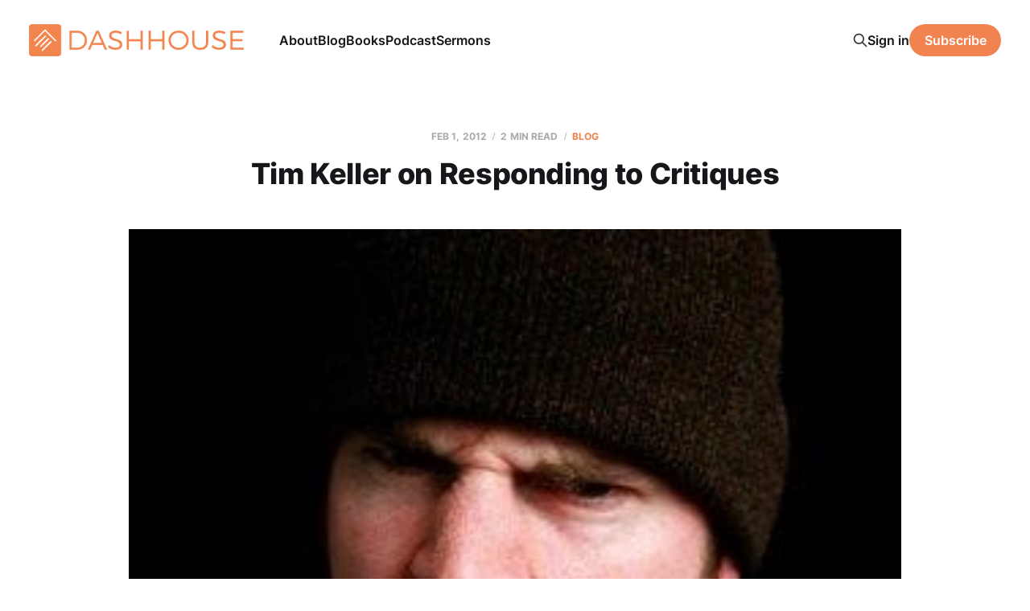

--- FILE ---
content_type: text/html; charset=utf-8
request_url: https://www.dashhouse.com/201221tim-keller-on-responding-to-critiques-html/
body_size: 7554
content:
<!DOCTYPE html>
<html lang="en">

<head>
    <meta charset="utf-8">
    <meta name="viewport" content="width=device-width, initial-scale=1">
    <title>Tim Keller on Responding to Critiques</title>
    <link rel="stylesheet" href="/assets/built/screen.css?v=e60bdaee23">

    <meta name="description" content="It&#x27;s been an interesting couple of weeks. There have been lots of critiques going on against various groups and people that I admire. How do you respond, especially when you sense that some of the critiques have some truth to them? One of the best answers to this question is found in a message by Tim Keller">
    <link rel="icon" href="https://www.dashhouse.com/content/images/size/w256h256/format/jpeg/2024/08/Icon-Orange---Screen.jpg" type="image/jpeg">
    <link rel="canonical" href="https://www.dashhouse.com/201221tim-keller-on-responding-to-critiques-html/">
    <meta name="referrer" content="origin-when-cross-origin">
    
    <meta property="og:site_name" content="DashHouse.com">
    <meta property="og:type" content="article">
    <meta property="og:title" content="Tim Keller on Responding to Critiques">
    <meta property="og:description" content="It&#x27;s been an interesting couple of weeks. There have been lots of critiques going on against various groups and people that I admire. How do you respond, especially when you sense that some of">
    <meta property="og:url" content="https://www.dashhouse.com/201221tim-keller-on-responding-to-critiques-html/">
    <meta property="og:image" content="https://www.dashhouse.com/content/images/v7/dashhouse.com/wp-content/uploads/2016/07/1000w-46.jpg">
    <meta property="article:published_time" content="2012-02-01T10:00:40.000Z">
    <meta property="article:modified_time" content="2022-08-15T15:29:39.000Z">
    <meta property="article:tag" content="Blog">
    <meta property="article:tag" content="Faith">
    
    <meta property="article:publisher" content="https://www.facebook.com/darrylsdash">
    <meta property="article:author" content="https://www.facebook.com/darrylsdash">
    <meta name="twitter:card" content="summary_large_image">
    <meta name="twitter:title" content="Tim Keller on Responding to Critiques">
    <meta name="twitter:description" content="It&#x27;s been an interesting couple of weeks. There have been lots of critiques going on against various groups and people that I admire. How do you respond, especially when you sense that some of the critiques have some truth to them? One of the best answers to this question is found in a message by Tim Keller">
    <meta name="twitter:url" content="https://www.dashhouse.com/201221tim-keller-on-responding-to-critiques-html/">
    <meta name="twitter:image" content="https://www.dashhouse.com/content/images/v7/dashhouse.com/wp-content/uploads/2016/07/1000w-46.jpg">
    <meta name="twitter:label1" content="Written by">
    <meta name="twitter:data1" content="Darryl Dash">
    <meta name="twitter:label2" content="Filed under">
    <meta name="twitter:data2" content="Blog, Faith">
    <meta name="twitter:site" content="@dashhouse">
    <meta name="twitter:creator" content="@dashhouse">
    <meta property="og:image:width" content="283">
    <meta property="og:image:height" content="424">
    
    <script type="application/ld+json">
{
    "@context": "https://schema.org",
    "@type": "Article",
    "publisher": {
        "@type": "Organization",
        "name": "DashHouse.com",
        "url": "https://www.dashhouse.com/",
        "logo": {
            "@type": "ImageObject",
            "url": "https://www.dashhouse.com/content/images/2022/07/Orange-Logo---Screen.png"
        }
    },
    "author": {
        "@type": "Person",
        "name": "Darryl Dash",
        "image": {
            "@type": "ImageObject",
            "url": "https://cdn.magicpages.co/dashhouse.mymagic.page/2024/05/Darryl-1.jpg",
            "width": 1200,
            "height": 1200
        },
        "url": "https://www.dashhouse.com/author/darryl/",
        "sameAs": [
            "https://www.facebook.com/darrylsdash",
            "https://x.com/dashhouse"
        ]
    },
    "headline": "Tim Keller on Responding to Critiques",
    "url": "https://www.dashhouse.com/201221tim-keller-on-responding-to-critiques-html/",
    "datePublished": "2012-02-01T10:00:40.000Z",
    "dateModified": "2022-08-15T15:29:39.000Z",
    "image": {
        "@type": "ImageObject",
        "url": "https://www.dashhouse.com/content/images/v7/dashhouse.com/wp-content/uploads/2016/07/1000w-46.jpg",
        "width": 283,
        "height": 424
    },
    "keywords": "Blog, Faith",
    "description": "It’s been an interesting couple of weeks. There have been lots of critiques going on against various groups and people that I admire. How do you respond, especially when you sense that some of the critiques have some truth to them?\n\nOne of the best answers to this question is found in a message by Tim Keller delivered a number of years ago in the United Kingdom. I’ve been thinking about this message a lot recently, and dug out my summary. Here are some highlights.\n\n * To respond [to critiques], ",
    "mainEntityOfPage": "https://www.dashhouse.com/201221tim-keller-on-responding-to-critiques-html/"
}
    </script>

    <meta name="generator" content="Ghost 6.10">
    <link rel="alternate" type="application/rss+xml" title="DashHouse.com" href="https://www.dashhouse.com/rss/">
    <script defer src="https://cdn.jsdelivr.net/ghost/portal@~2.56/umd/portal.min.js" data-i18n="true" data-ghost="https://www.dashhouse.com/" data-key="2530f771bfcff753388ea6a0d9" data-api="https://www.dashhouse.com/ghost/api/content/" data-locale="en" crossorigin="anonymous"></script><style id="gh-members-styles">.gh-post-upgrade-cta-content,
.gh-post-upgrade-cta {
    display: flex;
    flex-direction: column;
    align-items: center;
    font-family: -apple-system, BlinkMacSystemFont, 'Segoe UI', Roboto, Oxygen, Ubuntu, Cantarell, 'Open Sans', 'Helvetica Neue', sans-serif;
    text-align: center;
    width: 100%;
    color: #ffffff;
    font-size: 16px;
}

.gh-post-upgrade-cta-content {
    border-radius: 8px;
    padding: 40px 4vw;
}

.gh-post-upgrade-cta h2 {
    color: #ffffff;
    font-size: 28px;
    letter-spacing: -0.2px;
    margin: 0;
    padding: 0;
}

.gh-post-upgrade-cta p {
    margin: 20px 0 0;
    padding: 0;
}

.gh-post-upgrade-cta small {
    font-size: 16px;
    letter-spacing: -0.2px;
}

.gh-post-upgrade-cta a {
    color: #ffffff;
    cursor: pointer;
    font-weight: 500;
    box-shadow: none;
    text-decoration: underline;
}

.gh-post-upgrade-cta a:hover {
    color: #ffffff;
    opacity: 0.8;
    box-shadow: none;
    text-decoration: underline;
}

.gh-post-upgrade-cta a.gh-btn {
    display: block;
    background: #ffffff;
    text-decoration: none;
    margin: 28px 0 0;
    padding: 8px 18px;
    border-radius: 4px;
    font-size: 16px;
    font-weight: 600;
}

.gh-post-upgrade-cta a.gh-btn:hover {
    opacity: 0.92;
}</style>
    <script defer src="https://cdn.jsdelivr.net/ghost/sodo-search@~1.8/umd/sodo-search.min.js" data-key="2530f771bfcff753388ea6a0d9" data-styles="https://cdn.jsdelivr.net/ghost/sodo-search@~1.8/umd/main.css" data-sodo-search="https://www.dashhouse.com/" data-locale="en" crossorigin="anonymous"></script>
    
    <link href="https://www.dashhouse.com/webmentions/receive/" rel="webmention">
    <script defer src="/public/cards.min.js?v=e60bdaee23"></script>
    <link rel="stylesheet" type="text/css" href="/public/cards.min.css?v=e60bdaee23">
    <script defer src="/public/member-attribution.min.js?v=e60bdaee23"></script>
    <script defer src="/public/ghost-stats.min.js?v=e60bdaee23" data-stringify-payload="false" data-datasource="analytics_events" data-storage="localStorage" data-host="https://www.dashhouse.com/.ghost/analytics/api/v1/page_hit"  tb_site_uuid="fd6639fa-3aba-49d4-8539-afce3ed3109a" tb_post_uuid="def6b5bc-14ff-488f-82d9-4ba8366eb769" tb_post_type="post" tb_member_uuid="undefined" tb_member_status="undefined"></script><style>:root {--ghost-accent-color: #f0834f;}</style>
    <!-- Google Tag Manager -->
<script>(function(w,d,s,l,i){w[l]=w[l]||[];w[l].push({'gtm.start':
new Date().getTime(),event:'gtm.js'});var f=d.getElementsByTagName(s)[0],
j=d.createElement(s),dl=l!='dataLayer'?'&l='+l:'';j.async=true;j.src=
'https://www.googletagmanager.com/gtm.js?id='+i+dl;f.parentNode.insertBefore(j,f);
})(window,document,'script','dataLayer','GTM-5XGH3SG');</script>
<!-- End Google Tag Manager -->

<!-- Site Behaviour -->
<script type="text/javascript">
      (
        function() {
          var sbSiteSecret = "e1700147-c7f8-49a5-b1a0-0d375719bc78";
          window.sitebehaviourTrackingSecret = sbSiteSecret;
          var scriptElement = document.createElement('script');
          scriptElement.async = true;
          scriptElement.id = "site-behaviour-script-v2";
          scriptElement.src = "https://sitebehaviour-cdn.fra1.cdn.digitaloceanspaces.com/index.min.js?sitebehaviour-secret=" + sbSiteSecret;
          document.head.appendChild(scriptElement); 
        }
      )()
</script>

<!-- Hockeystack -->
<script>
   var hsscript = document.createElement("script");
   hsscript.id = "wphs";
   hsscript.src = "https://cdn.jsdelivr.net/npm/hockeystack@latest/hockeystack.min.js";
   hsscript.async = 1;
   hsscript.dataset.apikey = "13f7cb07f9c208116530fb4f7b070a";
   hsscript.dataset.cookieless = 1;
   document.getElementsByTagName('head')[0].append(hsscript);
</script>

<!-- Meta Pixel Code -->
<script>
!function(f,b,e,v,n,t,s)
{if(f.fbq)return;n=f.fbq=function(){n.callMethod?
n.callMethod.apply(n,arguments):n.queue.push(arguments)};
if(!f._fbq)f._fbq=n;n.push=n;n.loaded=!0;n.version='2.0';
n.queue=[];t=b.createElement(e);t.async=!0;
t.src=v;s=b.getElementsByTagName(e)[0];
s.parentNode.insertBefore(t,s)}(window, document,'script',
'https://connect.facebook.net/en_US/fbevents.js');
fbq('init', '1865198380234541');
fbq('track', 'PageView');
</script>
<noscript><img height="1" width="1" style="display:none"
src="https://www.facebook.com/tr?id=1865198380234541&ev=PageView&noscript=1"
/></noscript>
<!-- End Meta Pixel Code -->

<style>
    /* Hide last image in content migrated from Wordpress */
    body.tag-hash-wp .gh-content > *:last-child:is(.kg-image-card) { display: none; }
    /* Correct color in dark mode */
	@media (max-width: 991px) { html.dark-mode .is-head-open:not(.is-head-brand):not(.is-head-dark):not(.is-head-transparent) #gh-head {
        background-color:#282c35; }}
</style>
</head>

<body class="post-template tag-posts tag-faith tag-hash-dashhousecom tag-hash-wp is-head-left-logo">
<div class="site">

    <header id="gh-head" class="gh-head gh-outer">
        <div class="gh-head-inner">
            <div class="gh-head-brand">
                <div class="gh-head-brand-wrapper">
                    <a class="gh-head-logo" href="https://www.dashhouse.com">
                            <img src="https://www.dashhouse.com/content/images/2022/07/Orange-Logo---Screen.png" alt="DashHouse.com">
                                <img src="/content/images/2024/06/White-Logo---Screen.png" alt="DashHouse.com">
                    </a>
                </div>
                <button class="gh-search gh-icon-btn" aria-label="Search this site" data-ghost-search><svg xmlns="http://www.w3.org/2000/svg" fill="none" viewBox="0 0 24 24" stroke="currentColor" stroke-width="2" width="20" height="20"><path stroke-linecap="round" stroke-linejoin="round" d="M21 21l-6-6m2-5a7 7 0 11-14 0 7 7 0 0114 0z"></path></svg></button>
                <button class="gh-burger"></button>
            </div>

            <nav class="gh-head-menu">
                <ul class="nav">
    <li class="nav-about"><a href="https://dashhouse.com/about/">About</a></li>
    <li class="nav-blog"><a href="https://dashhouse.com/blog/">Blog</a></li>
    <li class="nav-books"><a href="https://dashhouse.com/books/">Books</a></li>
    <li class="nav-podcast"><a href="https://dashhouse.com/podcast/">Podcast</a></li>
    <li class="nav-sermons"><a href="https://dashhouse.com/sermons/">Sermons</a></li>
</ul>

            </nav>

            <div class="gh-head-actions">
                    <button class="gh-search gh-icon-btn" aria-label="Search this site" data-ghost-search><svg xmlns="http://www.w3.org/2000/svg" fill="none" viewBox="0 0 24 24" stroke="currentColor" stroke-width="2" width="20" height="20"><path stroke-linecap="round" stroke-linejoin="round" d="M21 21l-6-6m2-5a7 7 0 11-14 0 7 7 0 0114 0z"></path></svg></button>
                    <div class="gh-head-members">
                                <a class="gh-head-link" href="#/portal/signin" data-portal="signin">Sign in</a>
                                <a class="gh-head-btn gh-btn gh-primary-btn" href="#/portal/signup" data-portal="signup">Subscribe</a>
                    </div>
            </div>
        </div>
    </header>


    <div class="site-content">
        
<div class="content-area">
<main class="site-main">


    <article class="post tag-posts tag-faith tag-hash-dashhousecom tag-hash-wp single-post">

        <header class="article-header gh-canvas">
            <div class="post-meta">
                <span class="post-meta-item post-meta-date">
                    <time datetime="2012-02-01">Feb 1, 2012</time>
                </span>
                    <span class="post-meta-item post-meta-length">2 min read</span>
                    <span class="post-meta-item post-meta-tags"><a class="post-tag post-tag-posts" href="/tag/posts/" title="Blog">Blog</a></span>
            </div>
            <h1 class="post-title">Tim Keller on Responding to Critiques</h1>
                <figure class="post-media kg-width-wide">
        <img
            class="post-image"
            srcset="/content/images/size/w400/v7/dashhouse.com/wp-content/uploads/2016/07/1000w-46.jpg 400w,
                    /content/images/size/w750/v7/dashhouse.com/wp-content/uploads/2016/07/1000w-46.jpg 750w,
                    /content/images/size/w960/v7/dashhouse.com/wp-content/uploads/2016/07/1000w-46.jpg 960w,
                    /content/images/size/w1140/v7/dashhouse.com/wp-content/uploads/2016/07/1000w-46.jpg 1140w,
                    /content/images/size/w1920/v7/dashhouse.com/wp-content/uploads/2016/07/1000w-46.jpg 1920w"
            sizes="(min-width: 960px) 960px, 92vw"
            src="/content/images/size/w960/v7/dashhouse.com/wp-content/uploads/2016/07/1000w-46.jpg"
            alt="Tim Keller on Responding to Critiques"
            loading="lazy"
        >

    </figure>
        </header>

        <div class="gh-content gh-canvas">
            <figure class="kg-card kg-image-card"><img src="https://www.dashhouse.com/content/images/wp-content/uploads/2016/07/1000w-46.jpg" class="kg-image" alt="1000w-46" loading="lazy"></figure><p>It’s been an interesting couple of weeks. There have been lots of critiques going on against various groups and people that I admire. How do you respond, especially when you sense that some of the critiques have some truth to them?</p><p>One of the best answers to this question is found in a message by Tim Keller delivered a number of years ago in the United Kingdom. I’ve been thinking about this message a lot recently, and <a href="https://dashhouse.com/blog/2007/10/1/tim-keller-what-are-the-risks-for-evangelicals.html?ref=dashhouse.com">dug out my summary</a>. Here are some highlights.</p><ul><li>To respond [to critiques], evangelicals must understand and practice biblical repentance as a result of believing the gospel. This will allow evangelicals to admit their sins, even if they disagree with 80% of the criticisms … and even if the remaining 20% is expressed poorly. To the degree that we understand the gospel, we will be able to freely admit our shortcomings as an evangelical movement.</li></ul><ul><li>To the degree that we understand the gospel, we are free to admit the worst about ourselves finally. Repentance isn’t how we get right with God; it’s just the right response. It gives immediate assurance.</li></ul><ul><li>Don’t ever think that we can respond to legitimate criticisms of our practice by defending our doctrine. In defending our doctrines, we have not responded to the criticisms of our practices. Orthopraxy is part of orthodoxy.</li></ul><ul><li>It is necessary to draw boundaries. What really matters is how we treat the people on the other side of those boundaries. People are watching. We’re going to win the younger leaders if we are the most gracious, kind, and the least self-righteous in controversy. The truth will ultimately lose if we hold the right doctrines, but do so with nasty attitudes and a lack of love.</li></ul><ul><li>We need to approach the controversies with a repentant heart corporately and say, “Despite all the bad things that are being said here, there’s a core of truth here and we need to deal with it.”</li></ul><p>This paragraph is my absolute favorite:</p><blockquote>My dear friends, most churches make the mistake of selecting as leaders the confident, the competent, and the successful. But what you most need in a leader is someone who has been broken by the knowledge of his or her sin, and even greater knowledge of Jesus’ costly grace. The number one leaders in every church ought to be the people who repent the most fully without excuses, because you don’t need any now; the most easily without bitterness; the most publicly and the most joyfully. They know their standing isn’t based on their performance.</blockquote><p>Read the rest <a href="https://dashhouse.com/blog/2007/10/1/tim-keller-what-are-the-risks-for-evangelicals.html?ref=dashhouse.com">here</a>.</p><figure class="kg-card kg-image-card"><img src="https://www.dashhouse.com/content/images/v7/dashhouse.com/wp-content/uploads/2016/07/1000w-46.jpg" class="kg-image" alt="Tim Keller on Responding to Critiques" loading="lazy"></figure>
        </div>

            <div class="gh-canvas">

    <section class="author">

        <div class="author-image-placeholder u-placeholder">
                <img class="author-image u-object-fit" src="https://cdn.magicpages.co/dashhouse.mymagic.page/2024/05/Darryl-1.jpg" alt="Darryl Dash" loading="lazy">
        </div>

        <div class="author-wrapper">
            <h4 class="author-name"><a href="/author/darryl/">Darryl Dash</a></h4>
                <div class="author-bio">I&#x27;m a grateful husband, father, oupa, and pastor of Grace Fellowship Church East Toronto. I love learning, writing, and encouraging. I&#x27;m on a lifelong quest to become a humble, gracious old man.</div>
                <div class="author-location">
                    Toronto, Canada
                </div>
        </div>

    </section>

</div>
    </article>


        
<section class="related-posts gh-canvas">

    <h3 class="related-title">You might also like...</h3>

    <div class="related-feed">

        <article class="post tag-blogging tag-posts">

            <figure class="post-media">
                <div class="u-placeholder rectangle">
                    <a class="post-image-link" href="/top-blog-posts-of-2024/">
                        <img class="post-image u-object-fit" src="/content/images/size/w750/2024/12/241217.jpg" alt="Top Blog Posts of 2024" loading="lazy">
                    </a>
                </div>
            </figure>

            <header class="post-header">
                <h2 class="post-title">
                    <a class="post-title-link" href="/top-blog-posts-of-2024/">Top Blog Posts of 2024</a>
                </h2>
                <time class="post-meta" datetime="2024-12-17">Dec 17, 2024</time>
            </header>

        </article>


        <article class="post tag-posts">

            <figure class="post-media">
                <div class="u-placeholder rectangle">
                    <a class="post-image-link" href="/a-couple-of-ministry-updates/">
                        <img class="post-image u-object-fit" src="/content/images/size/w750/v7/dashhouse.com/wp-content/uploads/2020/04/200407.jpg" alt="A Couple of Ministry Updates" loading="lazy">
                    </a>
                </div>
            </figure>

            <header class="post-header">
                <h2 class="post-title">
                    <a class="post-title-link" href="/a-couple-of-ministry-updates/">A Couple of Ministry Updates</a>
                </h2>
                <time class="post-meta" datetime="2020-04-07">Apr 7, 2020</time>
            </header>

        </article>


        <article class="post tag-posts tag-hash-dashhousecom tag-hash-wp">

            <figure class="post-media">
                <div class="u-placeholder rectangle">
                    <a class="post-image-link" href="/reader-survey-results/">
                        <img class="post-image u-object-fit" src="/content/images/size/w750/v7/dashhouse.com/wp-content/uploads/2017/07/170420.jpg" alt="Reader Survey Results" loading="lazy">
                    </a>
                </div>
            </figure>

            <header class="post-header">
                <h2 class="post-title">
                    <a class="post-title-link" href="/reader-survey-results/">Reader Survey Results</a>
                </h2>
                <time class="post-meta" datetime="2017-07-25">Jul 25, 2017</time>
            </header>

        </article>

    </div>

</section>


</main>
</div>
    </div>

    <footer class="gh-foot gh-outer">
        <div class="gh-foot-inner gh-inner">
            <div class="gh-copyright">
                DashHouse.com © 2025
            </div>
                <nav class="gh-foot-menu">
                    <ul class="nav">
    <li class="nav-facebook"><a href="https://www.facebook.com/darrylsdash">Facebook</a></li>
    <li class="nav-instagram"><a href="https://www.instagram.com/dashhouse/">Instagram</a></li>
    <li class="nav-x"><a href="https://x.com/dashhouse/">X</a></li>
    <li class="nav-contact"><a href="https://dashhouse.com/contact/">Contact</a></li>
    <li class="nav-fine-print"><a href="https://dashhouse.com/the-fine-print/">Fine Print</a></li>
    <li class="nav-rss"><a href="http://feeds.dashhouse.com/dashhouse">RSS</a></li>
    <li class="nav-search"><a href="#/search">Search</a></li>
    <li class="nav-sign-up"><a href="#/portal/">Sign up</a></li>
</ul>

                </nav>
            <div class="gh-powered-by">
                <a href="https://ghost.org/" target="_blank" rel="noopener">Powered by Ghost</a>
            </div>
        </div>
    </footer>

</div>

    <div class="pswp" tabindex="-1" role="dialog" aria-hidden="true">
    <div class="pswp__bg"></div>

    <div class="pswp__scroll-wrap">
        <div class="pswp__container">
            <div class="pswp__item"></div>
            <div class="pswp__item"></div>
            <div class="pswp__item"></div>
        </div>

        <div class="pswp__ui pswp__ui--hidden">
            <div class="pswp__top-bar">
                <div class="pswp__counter"></div>

                <button class="pswp__button pswp__button--close" title="Close (Esc)"></button>
                <button class="pswp__button pswp__button--share" title="Share"></button>
                <button class="pswp__button pswp__button--fs" title="Toggle fullscreen"></button>
                <button class="pswp__button pswp__button--zoom" title="Zoom in/out"></button>

                <div class="pswp__preloader">
                    <div class="pswp__preloader__icn">
                        <div class="pswp__preloader__cut">
                            <div class="pswp__preloader__donut"></div>
                        </div>
                    </div>
                </div>
            </div>

            <div class="pswp__share-modal pswp__share-modal--hidden pswp__single-tap">
                <div class="pswp__share-tooltip"></div>
            </div>

            <button class="pswp__button pswp__button--arrow--left" title="Previous (arrow left)"></button>
            <button class="pswp__button pswp__button--arrow--right" title="Next (arrow right)"></button>

            <div class="pswp__caption">
                <div class="pswp__caption__center"></div>
            </div>
        </div>
    </div>
</div>
<script
    src="https://code.jquery.com/jquery-3.5.1.min.js"
    integrity="sha256-9/aliU8dGd2tb6OSsuzixeV4y/faTqgFtohetphbbj0="
    crossorigin="anonymous">
</script>
<script src="/assets/built/main.min.js?v=e60bdaee23"></script>

<!-- refTagger -->
<script>
	var refTagger = {
		settings: {
			bibleVersion: 'ESV'
		}
	}; 

	(function(d, t) {
		var n=d.querySelector('[nonce]');
		refTagger.settings.nonce = n && (n.nonce||n.getAttribute('nonce'));
		var g = d.createElement(t), s = d.getElementsByTagName(t)[0];
		g.src = 'https://api.reftagger.com/v2/RefTagger.js';
		g.nonce = refTagger.settings.nonce;
		s.parentNode.insertBefore(g, s);
	}(document, 'script'));
</script>

</body>
</html>